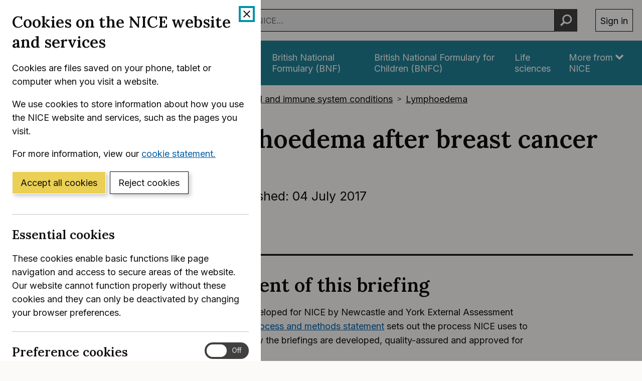

--- FILE ---
content_type: text/html; charset=utf-8
request_url: https://www.nice.org.uk/advice/mib111/chapter/Development-of-this-briefing
body_size: 16322
content:
<!DOCTYPE html>
<html lang="en-GB" class="no-js">
<head>
    <meta charset="utf-8" />
    <meta content="IE=edge,chrome=1" name="X-UA-Compatible" />
    <meta content="width=device-width, initial-scale=1" name="viewport" />
    <title>Development of this briefing | L-Dex U400 for lymphoedema after breast cancer treatment | Advice | NICE</title>
    <link rel="preconnect" href="https://fonts.gstatic.com" crossorigin />
    <link rel="preconnect" href="https://fonts.googleapis.com" crossorigin />
    <link rel="preconnect" href="https://code.jquery.com" crossorigin />
	<link href="https://fonts.googleapis.com/css2?family=Inter:wght@400;600&family=Lora:ital,wght@0,600;1,600&display=swap" rel="stylesheet" />
    
        <link href="https://cdn.nice.org.uk/niceorg/css/app.min.css" rel="stylesheet" type="text/css" />
        <link href="/css/guidance.nds.css?v=4QJkx7l7bPbsajBpCcbInP0A2cbtvxVJjVyO-ZlMjis" rel="stylesheet" type="text/css" />
	
    <meta content="NICE has developed a medtech innovation briefing (MIB) on L-Dex U400 for lymphoedema after breast cancer treatment" name="Description" />
    <meta content="NICE" name="DC.Publisher" />
    <meta content="All content on this site is NICE copyright unless otherwise stated. You can download material for private research, study or in-house use only. Do not distribute or publish any material from this site without first obtaining NICE's permission. Where Crown copyright applies, see the Office of Public Sector Information (formerly HMSO) website for information." name="DC.Rights.Copyright" />
    <meta content="eng" name="DC.Language" scheme="DCTERMS.ISO639-2T" />
    <meta content="Health, well-being and care" name="DC.Subject" scheme="eGMS.IPSV" />
    <meta content="Double-A" name="eGMS.accessibility" scheme="eGMS.WCAG10" />
    <meta content="Development of this briefing | L-Dex U400 for lymphoedema after breast cancer treatment | Advice | NICE" name="DC.Title" />
    <meta content="#f6f6f6" name="msapplication-TileColor" />
    <meta content="//cdn.nice.org.uk/V3/Content/nice/favicon-144.png" name="msapplication-TileImage" />
    <meta content="#333" name="theme-color" />
    <link rel="shortcut icon" href="//cdn.nice.org.uk/V3/Content/nice/favicon.ico" />
    <link rel="apple-touch-icon-precomposed" href="//cdn.nice.org.uk/V3/Content/nice/favicon-152.png">
    <link rel="apple-touch-icon" href="//cdn.nice.org.uk/V3/Content/nice/favicon-152.png">
    <link rel="apple-touch-icon-precomposed" sizes="120x120" href="//cdn.nice.org.uk/V3/Content/nice/favicon-120.png">
    <link rel="apple-touch-icon" sizes="120x120" href="//cdn.nice.org.uk/V3/Content/nice/favicon-120.png">
    <link rel="apple-touch-icon-precomposed" sizes="152x152" href="//cdn.nice.org.uk/V3/Content/nice/favicon-152.png">
    <link rel="apple-touch-icon" sizes="152x152" href="//cdn.nice.org.uk/V3/Content/nice/favicon-152.png">

    <script src="//cdn.nice.org.uk/cookie-banner/cookie-banner.min.js" type="text/javascript"></script>
    <script src="https://code.jquery.com/jquery-3.7.1.min.js" integrity="sha384-1H217gwSVyLSIfaLxHbE7dRb3v4mYCKbpQvzx0cegeju1MVsGrX5xXxAvs/HgeFs" crossorigin="anonymous"></script>
    <script src="https://code.jquery.com/jquery-migrate-3.4.1.min.js" integrity="sha384-ez4i72z0XhJqm0ZRoQkpPN0bDV8Kw8PK3n8kjEZsWhRDrfICLd0AGghHJB+vytx0" crossorigin="anonymous"></script>
    
    
        <script type="text/javascript" src="/js/bundle.min.js?v=XlB9Ac_hdUF7-wrUEZRr6MuI_Sh747Kgl-UskeXdc8g"></script>
    

    <meta name="theme-color" content="#333"><link href="/Media/Default/css/default.css" rel="stylesheet" type="text/css" /><script src="/Media/Default/js/default.js" type="text/javascript"></script>
</head>
<body data-spy="scroll" data-target=".aside-primary" class="">
    <noscript>
        <iframe src="//www.googletagmanager.com/ns.html?id=GTM-M55QTQ"
                height="0" width="0" style="display:none;visibility:hidden"></iframe>
    </noscript>
    <script>
        (function (w, d, s, l, i) {
            w[l] = w[l] || []; w[l].push({
                'gtm.start':
                    new Date().getTime(), event: 'gtm.js'
            }); var f = d.getElementsByTagName(s)[0],
                    j = d.createElement(s), dl = l != 'dataLayer' ? '&l=' + l : ''; j.async = true; j.src =
                        '//www.googletagmanager.com/gtm.js?id=' + i + dl; f.parentNode.insertBefore(j, f);
        })(window, document, 'script', 'dataLayer', 'GTM-M55QTQ');
    </script>

    <div id="global-nav-header"></div>

    <div id="printpane"></div>

        <main>
                <div class="container" aria-label="Page header">
                    
                    
                    

<nav aria-label="Breadcrumbs" role="navigation">
    <p class="visually-hidden" id="breadcrumb-label">
        You are here:
    </p>
    <ol class="breadcrumbs" aria-labelledby="breadcrumb-label" itemscope itemtype="http://schema.org/BreadcrumbList">
        <li class="breadcrumbs__crumb" itemprop="itemListElement" itemscope itemtype="http://schema.org/ListItem">
            <a href="/" itemprop="item" data-track="guidancebreadcrumb">
                <span itemprop="name">
                    Home
                </span>
            </a>
            <meta itemprop="position" content="1">
        </li>
            <li class="breadcrumbs__crumb" itemprop="itemListElement" itemscope itemtype="http://schema.org/ListItem">
                <a href="/guidance" itemprop="item" data-track="guidancebreadcrumb">
                    <span itemprop="name">
                        NICE Guidance
                    </span>
                </a>
                <meta itemprop="position" content="2">
            </li>
            <li class="breadcrumbs__crumb" itemprop="itemListElement" itemscope itemtype="http://schema.org/ListItem">
                <a href="/guidance/conditions-and-diseases" itemprop="item" data-track="guidancebreadcrumb">
                    <span itemprop="name">
                        Conditions and diseases
                    </span>
                </a>
                <meta itemprop="position" content="3">
            </li>
            <li class="breadcrumbs__crumb" itemprop="itemListElement" itemscope itemtype="http://schema.org/ListItem">
                <a href="/guidance/conditions-and-diseases/blood-and-immune-system-conditions" itemprop="item" data-track="guidancebreadcrumb">
                    <span itemprop="name">
                        Blood and immune system conditions
                    </span>
                </a>
                <meta itemprop="position" content="4">
            </li>
            <li class="breadcrumbs__crumb" itemprop="itemListElement" itemscope itemtype="http://schema.org/ListItem">
                <a href="/guidance/conditions-and-diseases/blood-and-immune-system-conditions/lymphoedema" itemprop="item" data-track="guidancebreadcrumb">
                    <span itemprop="name">
                        Lymphoedema
                    </span>
                </a>
                <meta itemprop="position" content="5">
            </li>
    </ol>
</nav>

					<div class="page-header">
                        <h1 class="page-header__heading" id="content-start">
                            L-Dex U400 for lymphoedema after breast cancer treatment
                        </h1>
                        
                        
                        
    
    <ul class="page-header__metadata" aria-label="Product metadata">
        <li>Medtech innovation briefing</li>

			<li><span class="visually-hidden">Reference number: </span>MIB111</li>
				<li>

							Published:&nbsp;
							<time class="show show--ib-xs" datetime="2017-07-04">
								04 July 2017
							</time>
										</li>
    </ul>



                        
                    </div>
                </div>
            <div class="_ layout  " aria-label="Main page content">
                <div class="_">
                    <div class="content">
                        
                        <div class="zone zone-content">
                            
                            


<div class="container">
        <hr class="hr-custom-tab" />


    
<div class="grid grid--loose">
        <div data-g="12 sm:5 md:3" class="hide-print">
            
<a href="/guidance/mib111/resources/ldex-u400-for-lymphoedema-after-breast-cancer-treatment-pdf-2285963269728469"
   target="_blank"
   class="btn btn--cta mr--0 mb--e mb--d-sm show-ib show-sm text-center"
   data-track="guidancedownload"
   data-track-category="guidance download"
   data-track-action="clicked"
   data-track-label="/guidance/mib111/resources/ldex-u400-for-lymphoedema-after-breast-cancer-treatment-pdf-2285963269728469">
    Download  (PDF)
</a>



            <nav class="stacked-nav" aria-label="Chapters">
                <ul class="stacked-nav__list">
                        <li class="stacked-nav__list-item">
                            <a aria-current="false"
                                href="/advice/mib111">
                                <span class="stacked-nav__content-wrapper">
                                    Overview
                                </span>
                            </a>
                        </li>
                            <li class="stacked-nav__list-item">
                                <a aria-current="false"
                                    href="/advice/mib111/chapter/Summary">
                                    <span class="stacked-nav__content-wrapper">Summary</span>
                                </a>
                            </li>
                            <li class="stacked-nav__list-item">
                                <a aria-current="false"
                                    href="/advice/mib111/chapter/The-technology">
                                    <span class="stacked-nav__content-wrapper">The technology</span>
                                </a>
                            </li>
                            <li class="stacked-nav__list-item">
                                <a aria-current="false"
                                    href="/advice/mib111/chapter/Regulatory-information">
                                    <span class="stacked-nav__content-wrapper">Regulatory information</span>
                                </a>
                            </li>
                            <li class="stacked-nav__list-item">
                                <a aria-current="false"
                                    href="/advice/mib111/chapter/Equality-considerations">
                                    <span class="stacked-nav__content-wrapper">Equality considerations</span>
                                </a>
                            </li>
                            <li class="stacked-nav__list-item">
                                <a aria-current="false"
                                    href="/advice/mib111/chapter/Clinical-and-technical-evidence">
                                    <span class="stacked-nav__content-wrapper">Clinical and technical evidence</span>
                                </a>
                            </li>
                            <li class="stacked-nav__list-item">
                                <a aria-current="false"
                                    href="/advice/mib111/chapter/Specialist-commentator-comments">
                                    <span class="stacked-nav__content-wrapper">Specialist commentator comments</span>
                                </a>
                            </li>
                            <li class="stacked-nav__list-item">
                                <a aria-current="false"
                                    href="/advice/mib111/chapter/Specialist-commentators">
                                    <span class="stacked-nav__content-wrapper">Specialist commentators</span>
                                </a>
                            </li>
                            <li class="stacked-nav__list-item">
                                <a aria-current="true"
                                    href="/advice/mib111/chapter/Development-of-this-briefing">
                                    <span class="stacked-nav__content-wrapper">Development of this briefing</span>
                                </a>
                            </li>
                </ul>
            </nav>
        </div>
    <div data-g="12 sm:7 md:9">

        <div class="grid grid--loose">
            <div data-g="12 ">
                <div class="grid grid--loose grid--rev">
                    <div data-g="12">



                        <div class="mb--e js-in-page-nav-target">
<div class="chapter" title="Development of this briefing" xmlns="http://www.w3.org/1999/xhtml">
  <h2 class="title">
    <a id="development-of-this-briefing"></a>Development of this briefing</h2>
  <p>This briefing was developed for NICE by Newcastle and York External Assessment Centre. The <a class="link" href="https://www.nice.org.uk/Media/Default/About/what-we-do/NICE-advice/Medtech-innovation-briefings/MIB-interim-process-methods-statement.pdf" target="_top">interim process and methods statement</a> sets out the process NICE uses to select topics, and how the briefings are developed, quality-assured and approved for publication.</p>
  <p>ISBN: 978-1-4731-2581-0</p>
</div>                        </div>




                    </div>

                </div>

                

            </div>

                <div data-g="12" class="hide-print">
                    <hr class="mt--c" />
                    <div class="prev-next">
                        <nav aria-label="Previous and next pages">
                                <a class="prev-next__link" href="/advice/mib111/chapter/Specialist-commentators" rel="prev">
                                    <span class="prev-next__link-intro">Previous page</span>
                                    <span class="prev-next__link-text">Specialist commentators</span>
                                </a>
                        </nav>
                    </div>
                </div>
        </div>
    </div>
</div>

</div>
                        </div>
                    </div>
                    
                    
                </div>
            </div>
			<div class="back-to-top">
	<nav aria-labelledby="back-to-top-link" class="back-to-top__nav">
		<a href="#top" id="backToTop" class="back-to-top__anchor">
			<div class="container">
				<svg width="1em"
					 height="1em"
					 viewBox="0 0 512 512"
					 fill="none"
					 xmlns="http://www.w3.org/2000/svg"
					 class="icon"
					 aria-hidden="true"
					 focusable="false">
					<path d="M478.152 338.576c0 10.091-3.525 18.661-10.576 25.712l-21.424 21.424c-7.243 7.243-15.909 10.864-26 10.864-10.283 0-18.853-3.621-25.712-10.864L255.576 247.136 116.712 385.712c-6.859 7.243-15.429 10.864-25.712 10.864s-18.853-3.621-25.712-10.864l-21.424-21.424C36.621 357.429 33 348.859 33 338.576c0-10.091 3.621-18.757 10.864-26l186-186c7.051-7.051 15.621-10.576 25.712-10.576 9.909 0 18.576 3.525 26 10.576l185.712 186c7.243 7.243 10.864 15.909 10.864 26Z"
						  fill="currentColor"></path>
				</svg>
				Back to top
			</div>
		</a>
	</nav>
</div>

        </main>

    <div id="global-nav-footer"></div>

    <script>
        var global_nav_config = {
            service: "",
            header: {
                cookie: false,
                skipLinkId: "content-start",
                search: {
                    url: "/search",
                    autocomplete: "/autocomplete?ajax=ajax",
                },
                auth: {
                    environment: "live"
                }
            }
        };
    </script>
    <!--[if lt IE 9]>
        <script src="https://cdn.nice.org.uk/global-nav/global-nav.ie8.min.js" type="text/javascript"></script>
    <![endif]-->
    <script src="https://cdn.nice.org.uk/global-nav/global-nav.min.js" type="text/javascript"></script>

    <script src="//cdn.nice.org.uk/V2/Scripts/twitter.bootstrap.min.js" type="text/javascript"></script>
    <script src="/Themes/NICE.Bootstrap/scripts/niceorg/NICE.TopScroll.js" type="text/javascript"></script>
    <script src="//cdn.nice.org.uk/V2/Scripts/NICE.bootstrap.min.js" type="text/javascript"></script>
        <script src="https://cdn.nice.org.uk/niceorg/js/app.js" async></script>
    
</body>
</html>


--- FILE ---
content_type: text/html; charset=utf-8
request_url: https://registry.blockmarktech.com/certificates/99cdb154-4ee0-41a4-bdef-6d2fa58bf757/widget/?tooltip_position=bottom_left&theme=transparent&hover=t
body_size: 1123
content:

<!DOCTYPE html>

    <html lang="en" style="overflow: hidden;">
        <head>
            <meta http-equiv="imagetoolbar" content="no"/>
            <link rel="stylesheet" href="https://storage.googleapis.com/static-bm-cdn/static/widget/widget_2.css">

            <style>
            .bm-tooltip {
                align-self: flex-end;
                display: block;
            }
            #logo {
                max-width: 600;
            }

            
                html, body, a {
                    background-color: transparent;
                }
            

            
                #logo {
                    width: 100%;
                }
                .bm-tooltip {
                    visibility: hidden;
                    position: absolute;
                }
                .bm-tooltiptext {
                    margin-left: -155px;
                    min-width: 350%;
                    max-width: 550%;
                }
                a:hover .bm-tooltip {
                    visibility: visible;
                }

                
                    .bm-tooltip {
                        left: 0;
                        top: calc(100% - 30px);
                    }
                    .bm-tooltiptext {
                        margin-left: -5px;
                        bottom: 25px
                    }
                
            

            </style>
            <script>
            window.onload = function(){
                let image = document.querySelector('#logo')
                let paddingContainer = document.querySelector('#padding-container')
                const bmSize = 30

                
            }
            </script>
        </head>
        <body>
            <a href="https://registry.blockmarktech.com/certificates/99cdb154-4ee0-41a4-bdef-6d2fa58bf757/?source=WEB" target="_blank" rel="nofollow">
                <div id="padding-container">
                
                    <div id="hover-container">
                        <img id="logo" oncontextmenu="return false;" src="https://storage.googleapis.com/blockmark-cdn/uploaded-user-content/templates/128bc7f8-f6fc-4277-b708-e07c7ca9e768/image_2025-05-29_101823.3940220000_600x600_q85_padding_upscale.png?X-Goog-Algorithm=GOOG4-RSA-SHA256&amp;X-Goog-Credential=application-server-test%40delta-essence-234612.iam.gserviceaccount.com%2F20260122%2Fauto%2Fstorage%2Fgoog4_request&amp;X-Goog-Date=20260122T125003Z&amp;X-Goog-Expires=604800&amp;X-Goog-SignedHeaders=host&amp;X-Goog-Signature=[base64]"
                        alt="Cyber Essentials Plus certificate mark"/>
                        <div class="bm-tooltip">
                            <img alt="Blockmark logo" class="blockmark-tick"  src="https://storage.googleapis.com/static-bm-cdn/static/images/BM-White-Tooltip.png" />
                            <span class="bm-tooltiptext">
                                Issued to National Institute for Health &amp; Care Excellence (NICE).
                                Issued by The IASME Consortium Ltd.
                                Click for more info.
                            </span>
                        </div>
                    </div>
                
                </div>
            </a>
        </body>
    </html>



